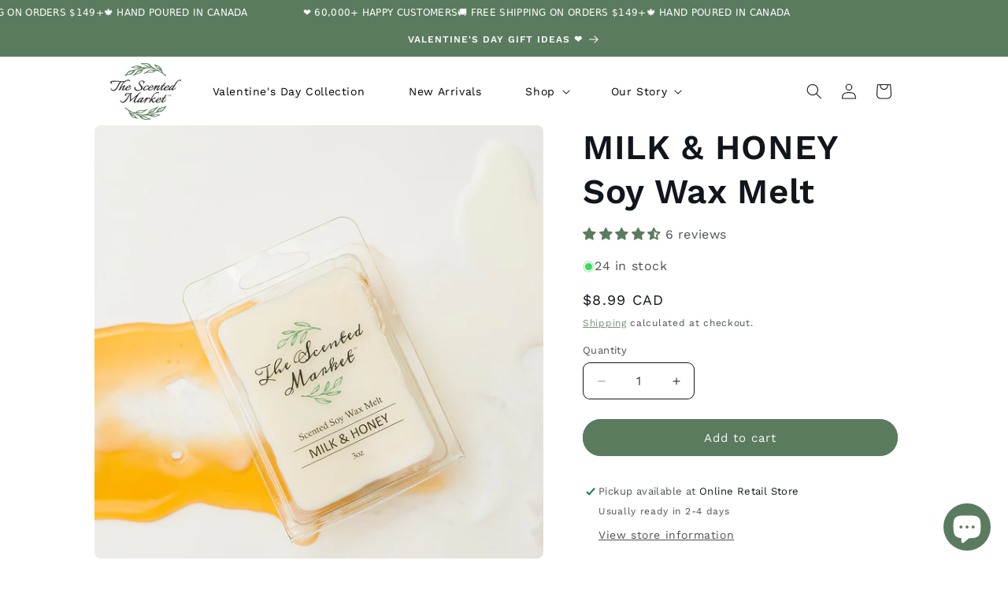

--- FILE ---
content_type: text/css
request_url: https://thescentedmarket.ca/cdn/shop/t/60/assets/component-complementary-products.css?v=181881012348126712411758556750
body_size: 47
content:
.complementary-products__container{display:flex;flex-direction:column;gap:1.3rem}product-recommendations:not(.is-accordion) .complementary-products__container{margin-top:1.5rem}.complementary-products__container>details[open]{padding-bottom:1.5rem}.complementary-slider{margin-top:0;gap:0}.complementary-slide{--shadow-padding-sides: calc((var(--shadow-horizontal-offset) + var(--shadow-blur-radius)) * var(--shadow-visible));--shadow-padding-sides-negative: calc( (var(--shadow-horizontal-offset) * -1 + var(--shadow-blur-radius)) * var(--shadow-visible) )}.complementary-slide>ul{display:flex;flex-direction:column;gap:var(--grid-mobile-vertical-spacing)}.complementary-slide.complementary-slide--standard>ul{gap:calc(var(--grid-mobile-vertical-spacing) + 8px)}@media screen and (min-width: 750px){.complementary-slide>ul{gap:var(--grid-desktop-vertical-spacing)}.complementary-slide.complementary-slide--standard>ul{gap:calc(var(--grid-desktop-vertical-spacing) + 8px)}}.complementary-slide.grid__item{width:100%;padding-top:max(var(--focus-outline-padding),var(--shadow-padding-top));padding-bottom:max(var(--focus-outline-padding),var(--shadow-padding-bottom));padding-right:max(var(--focus-outline-padding),var(--shadow-padding-sides));padding-left:max(var(--focus-outline-padding),var(--shadow-padding-sides-negative))}.complementary-slide .card-wrapper{height:auto}.complementary-products>.summary__title{display:flex;line-height:1;padding:1.5rem 0}.accordion+product-recommendations .accordion,product-recommendations.is-accordion+.accordion{margin-top:0;border-top:none}.complementary-products>.summary__title .icon-accordion{fill:rgb(var(--color-foreground));height:calc(var(--font-heading-scale) * 2rem);margin-right:calc(var(--font-heading-scale) * 1rem);width:calc(var(--font-heading-scale) * 2rem)}.complementary-products__container .card--card .card__content,.complementary-products__container .card--horizontal .card__information{padding:0}.complementary-products__container .card--horizontal .card__inner{max-width:20%}@media screen and (min-width: 750px) and (max-width: 1200px){.complementary-products__container .card--horizontal .card__inner{max-width:25%}}.complementary-slide .card--text .card__content{grid-template-rows:minmax(0,1fr) max-content auto}.complementary-products__container .card--card.card--media>.card__content{margin-top:0}.complementary-products-contains-quick-add .underline-links-hover:hover a{text-decoration:initial}.complementary-products-contains-quick-add .card__heading:hover a{text-decoration:underline}.complementary-products__container .card--card .card__inner .card__media{border-radius:calc(var(--corner-radius) - var(--border-width) - var(--image-padding))}.complementary-products__container .card--horizontal .quick-add{margin:0;max-width:20rem}.complementary-products__container .quick-add__submit{padding:1.5rem 0;min-height:inherit}.complementary-products__container .quick-add__submit .icon-plus{width:1.2rem}.complementary-products__container .icon-wrap{display:flex}.complementary-products .sold-out-message:not(.hidden)+.icon-wrap{display:none}.complementary-products__container .quick-add__submit:not(.animate-arrow) .icon-wrap{transition:transform var(--duration-short) ease}.complementary-products__container .quick-add__submit:not(.animate-arrow):hover .icon-wrap{transform:rotate(90deg)}.complementary-products__container .quick-add__submit:after,.complementary-products__container .quick-add__submit:hover:after{box-shadow:none}.complementary-products__container .card--horizontal .quick-add,.complementary-products__container .card__badge{justify-self:var(--text-alignment)}.product--no-media .complementary-products__container .price{text-align:var(--text-alignment)}@media screen and (min-width: 750px){.complementary-products__container .price--on-sale .price-item--regular{font-size:1.3rem}}
/*# sourceMappingURL=/cdn/shop/t/60/assets/component-complementary-products.css.map?v=181881012348126712411758556750 */
